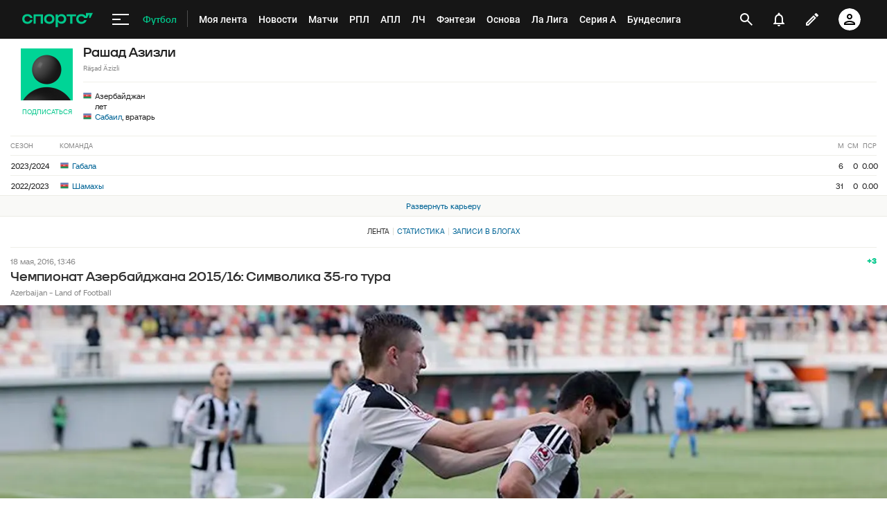

--- FILE ---
content_type: text/html; charset=utf-8
request_url: https://www.google.com/recaptcha/api2/anchor?ar=1&k=6LfctWkUAAAAAA0IBo4Q7wlWetU0jcVC7v5BXbFT&co=aHR0cHM6Ly9tLnNwb3J0cy5ydTo0NDM.&hl=en&v=9TiwnJFHeuIw_s0wSd3fiKfN&size=invisible&badge=inline&anchor-ms=20000&execute-ms=30000&cb=d00gv17y2sga
body_size: 48662
content:
<!DOCTYPE HTML><html dir="ltr" lang="en"><head><meta http-equiv="Content-Type" content="text/html; charset=UTF-8">
<meta http-equiv="X-UA-Compatible" content="IE=edge">
<title>reCAPTCHA</title>
<style type="text/css">
/* cyrillic-ext */
@font-face {
  font-family: 'Roboto';
  font-style: normal;
  font-weight: 400;
  font-stretch: 100%;
  src: url(//fonts.gstatic.com/s/roboto/v48/KFO7CnqEu92Fr1ME7kSn66aGLdTylUAMa3GUBHMdazTgWw.woff2) format('woff2');
  unicode-range: U+0460-052F, U+1C80-1C8A, U+20B4, U+2DE0-2DFF, U+A640-A69F, U+FE2E-FE2F;
}
/* cyrillic */
@font-face {
  font-family: 'Roboto';
  font-style: normal;
  font-weight: 400;
  font-stretch: 100%;
  src: url(//fonts.gstatic.com/s/roboto/v48/KFO7CnqEu92Fr1ME7kSn66aGLdTylUAMa3iUBHMdazTgWw.woff2) format('woff2');
  unicode-range: U+0301, U+0400-045F, U+0490-0491, U+04B0-04B1, U+2116;
}
/* greek-ext */
@font-face {
  font-family: 'Roboto';
  font-style: normal;
  font-weight: 400;
  font-stretch: 100%;
  src: url(//fonts.gstatic.com/s/roboto/v48/KFO7CnqEu92Fr1ME7kSn66aGLdTylUAMa3CUBHMdazTgWw.woff2) format('woff2');
  unicode-range: U+1F00-1FFF;
}
/* greek */
@font-face {
  font-family: 'Roboto';
  font-style: normal;
  font-weight: 400;
  font-stretch: 100%;
  src: url(//fonts.gstatic.com/s/roboto/v48/KFO7CnqEu92Fr1ME7kSn66aGLdTylUAMa3-UBHMdazTgWw.woff2) format('woff2');
  unicode-range: U+0370-0377, U+037A-037F, U+0384-038A, U+038C, U+038E-03A1, U+03A3-03FF;
}
/* math */
@font-face {
  font-family: 'Roboto';
  font-style: normal;
  font-weight: 400;
  font-stretch: 100%;
  src: url(//fonts.gstatic.com/s/roboto/v48/KFO7CnqEu92Fr1ME7kSn66aGLdTylUAMawCUBHMdazTgWw.woff2) format('woff2');
  unicode-range: U+0302-0303, U+0305, U+0307-0308, U+0310, U+0312, U+0315, U+031A, U+0326-0327, U+032C, U+032F-0330, U+0332-0333, U+0338, U+033A, U+0346, U+034D, U+0391-03A1, U+03A3-03A9, U+03B1-03C9, U+03D1, U+03D5-03D6, U+03F0-03F1, U+03F4-03F5, U+2016-2017, U+2034-2038, U+203C, U+2040, U+2043, U+2047, U+2050, U+2057, U+205F, U+2070-2071, U+2074-208E, U+2090-209C, U+20D0-20DC, U+20E1, U+20E5-20EF, U+2100-2112, U+2114-2115, U+2117-2121, U+2123-214F, U+2190, U+2192, U+2194-21AE, U+21B0-21E5, U+21F1-21F2, U+21F4-2211, U+2213-2214, U+2216-22FF, U+2308-230B, U+2310, U+2319, U+231C-2321, U+2336-237A, U+237C, U+2395, U+239B-23B7, U+23D0, U+23DC-23E1, U+2474-2475, U+25AF, U+25B3, U+25B7, U+25BD, U+25C1, U+25CA, U+25CC, U+25FB, U+266D-266F, U+27C0-27FF, U+2900-2AFF, U+2B0E-2B11, U+2B30-2B4C, U+2BFE, U+3030, U+FF5B, U+FF5D, U+1D400-1D7FF, U+1EE00-1EEFF;
}
/* symbols */
@font-face {
  font-family: 'Roboto';
  font-style: normal;
  font-weight: 400;
  font-stretch: 100%;
  src: url(//fonts.gstatic.com/s/roboto/v48/KFO7CnqEu92Fr1ME7kSn66aGLdTylUAMaxKUBHMdazTgWw.woff2) format('woff2');
  unicode-range: U+0001-000C, U+000E-001F, U+007F-009F, U+20DD-20E0, U+20E2-20E4, U+2150-218F, U+2190, U+2192, U+2194-2199, U+21AF, U+21E6-21F0, U+21F3, U+2218-2219, U+2299, U+22C4-22C6, U+2300-243F, U+2440-244A, U+2460-24FF, U+25A0-27BF, U+2800-28FF, U+2921-2922, U+2981, U+29BF, U+29EB, U+2B00-2BFF, U+4DC0-4DFF, U+FFF9-FFFB, U+10140-1018E, U+10190-1019C, U+101A0, U+101D0-101FD, U+102E0-102FB, U+10E60-10E7E, U+1D2C0-1D2D3, U+1D2E0-1D37F, U+1F000-1F0FF, U+1F100-1F1AD, U+1F1E6-1F1FF, U+1F30D-1F30F, U+1F315, U+1F31C, U+1F31E, U+1F320-1F32C, U+1F336, U+1F378, U+1F37D, U+1F382, U+1F393-1F39F, U+1F3A7-1F3A8, U+1F3AC-1F3AF, U+1F3C2, U+1F3C4-1F3C6, U+1F3CA-1F3CE, U+1F3D4-1F3E0, U+1F3ED, U+1F3F1-1F3F3, U+1F3F5-1F3F7, U+1F408, U+1F415, U+1F41F, U+1F426, U+1F43F, U+1F441-1F442, U+1F444, U+1F446-1F449, U+1F44C-1F44E, U+1F453, U+1F46A, U+1F47D, U+1F4A3, U+1F4B0, U+1F4B3, U+1F4B9, U+1F4BB, U+1F4BF, U+1F4C8-1F4CB, U+1F4D6, U+1F4DA, U+1F4DF, U+1F4E3-1F4E6, U+1F4EA-1F4ED, U+1F4F7, U+1F4F9-1F4FB, U+1F4FD-1F4FE, U+1F503, U+1F507-1F50B, U+1F50D, U+1F512-1F513, U+1F53E-1F54A, U+1F54F-1F5FA, U+1F610, U+1F650-1F67F, U+1F687, U+1F68D, U+1F691, U+1F694, U+1F698, U+1F6AD, U+1F6B2, U+1F6B9-1F6BA, U+1F6BC, U+1F6C6-1F6CF, U+1F6D3-1F6D7, U+1F6E0-1F6EA, U+1F6F0-1F6F3, U+1F6F7-1F6FC, U+1F700-1F7FF, U+1F800-1F80B, U+1F810-1F847, U+1F850-1F859, U+1F860-1F887, U+1F890-1F8AD, U+1F8B0-1F8BB, U+1F8C0-1F8C1, U+1F900-1F90B, U+1F93B, U+1F946, U+1F984, U+1F996, U+1F9E9, U+1FA00-1FA6F, U+1FA70-1FA7C, U+1FA80-1FA89, U+1FA8F-1FAC6, U+1FACE-1FADC, U+1FADF-1FAE9, U+1FAF0-1FAF8, U+1FB00-1FBFF;
}
/* vietnamese */
@font-face {
  font-family: 'Roboto';
  font-style: normal;
  font-weight: 400;
  font-stretch: 100%;
  src: url(//fonts.gstatic.com/s/roboto/v48/KFO7CnqEu92Fr1ME7kSn66aGLdTylUAMa3OUBHMdazTgWw.woff2) format('woff2');
  unicode-range: U+0102-0103, U+0110-0111, U+0128-0129, U+0168-0169, U+01A0-01A1, U+01AF-01B0, U+0300-0301, U+0303-0304, U+0308-0309, U+0323, U+0329, U+1EA0-1EF9, U+20AB;
}
/* latin-ext */
@font-face {
  font-family: 'Roboto';
  font-style: normal;
  font-weight: 400;
  font-stretch: 100%;
  src: url(//fonts.gstatic.com/s/roboto/v48/KFO7CnqEu92Fr1ME7kSn66aGLdTylUAMa3KUBHMdazTgWw.woff2) format('woff2');
  unicode-range: U+0100-02BA, U+02BD-02C5, U+02C7-02CC, U+02CE-02D7, U+02DD-02FF, U+0304, U+0308, U+0329, U+1D00-1DBF, U+1E00-1E9F, U+1EF2-1EFF, U+2020, U+20A0-20AB, U+20AD-20C0, U+2113, U+2C60-2C7F, U+A720-A7FF;
}
/* latin */
@font-face {
  font-family: 'Roboto';
  font-style: normal;
  font-weight: 400;
  font-stretch: 100%;
  src: url(//fonts.gstatic.com/s/roboto/v48/KFO7CnqEu92Fr1ME7kSn66aGLdTylUAMa3yUBHMdazQ.woff2) format('woff2');
  unicode-range: U+0000-00FF, U+0131, U+0152-0153, U+02BB-02BC, U+02C6, U+02DA, U+02DC, U+0304, U+0308, U+0329, U+2000-206F, U+20AC, U+2122, U+2191, U+2193, U+2212, U+2215, U+FEFF, U+FFFD;
}
/* cyrillic-ext */
@font-face {
  font-family: 'Roboto';
  font-style: normal;
  font-weight: 500;
  font-stretch: 100%;
  src: url(//fonts.gstatic.com/s/roboto/v48/KFO7CnqEu92Fr1ME7kSn66aGLdTylUAMa3GUBHMdazTgWw.woff2) format('woff2');
  unicode-range: U+0460-052F, U+1C80-1C8A, U+20B4, U+2DE0-2DFF, U+A640-A69F, U+FE2E-FE2F;
}
/* cyrillic */
@font-face {
  font-family: 'Roboto';
  font-style: normal;
  font-weight: 500;
  font-stretch: 100%;
  src: url(//fonts.gstatic.com/s/roboto/v48/KFO7CnqEu92Fr1ME7kSn66aGLdTylUAMa3iUBHMdazTgWw.woff2) format('woff2');
  unicode-range: U+0301, U+0400-045F, U+0490-0491, U+04B0-04B1, U+2116;
}
/* greek-ext */
@font-face {
  font-family: 'Roboto';
  font-style: normal;
  font-weight: 500;
  font-stretch: 100%;
  src: url(//fonts.gstatic.com/s/roboto/v48/KFO7CnqEu92Fr1ME7kSn66aGLdTylUAMa3CUBHMdazTgWw.woff2) format('woff2');
  unicode-range: U+1F00-1FFF;
}
/* greek */
@font-face {
  font-family: 'Roboto';
  font-style: normal;
  font-weight: 500;
  font-stretch: 100%;
  src: url(//fonts.gstatic.com/s/roboto/v48/KFO7CnqEu92Fr1ME7kSn66aGLdTylUAMa3-UBHMdazTgWw.woff2) format('woff2');
  unicode-range: U+0370-0377, U+037A-037F, U+0384-038A, U+038C, U+038E-03A1, U+03A3-03FF;
}
/* math */
@font-face {
  font-family: 'Roboto';
  font-style: normal;
  font-weight: 500;
  font-stretch: 100%;
  src: url(//fonts.gstatic.com/s/roboto/v48/KFO7CnqEu92Fr1ME7kSn66aGLdTylUAMawCUBHMdazTgWw.woff2) format('woff2');
  unicode-range: U+0302-0303, U+0305, U+0307-0308, U+0310, U+0312, U+0315, U+031A, U+0326-0327, U+032C, U+032F-0330, U+0332-0333, U+0338, U+033A, U+0346, U+034D, U+0391-03A1, U+03A3-03A9, U+03B1-03C9, U+03D1, U+03D5-03D6, U+03F0-03F1, U+03F4-03F5, U+2016-2017, U+2034-2038, U+203C, U+2040, U+2043, U+2047, U+2050, U+2057, U+205F, U+2070-2071, U+2074-208E, U+2090-209C, U+20D0-20DC, U+20E1, U+20E5-20EF, U+2100-2112, U+2114-2115, U+2117-2121, U+2123-214F, U+2190, U+2192, U+2194-21AE, U+21B0-21E5, U+21F1-21F2, U+21F4-2211, U+2213-2214, U+2216-22FF, U+2308-230B, U+2310, U+2319, U+231C-2321, U+2336-237A, U+237C, U+2395, U+239B-23B7, U+23D0, U+23DC-23E1, U+2474-2475, U+25AF, U+25B3, U+25B7, U+25BD, U+25C1, U+25CA, U+25CC, U+25FB, U+266D-266F, U+27C0-27FF, U+2900-2AFF, U+2B0E-2B11, U+2B30-2B4C, U+2BFE, U+3030, U+FF5B, U+FF5D, U+1D400-1D7FF, U+1EE00-1EEFF;
}
/* symbols */
@font-face {
  font-family: 'Roboto';
  font-style: normal;
  font-weight: 500;
  font-stretch: 100%;
  src: url(//fonts.gstatic.com/s/roboto/v48/KFO7CnqEu92Fr1ME7kSn66aGLdTylUAMaxKUBHMdazTgWw.woff2) format('woff2');
  unicode-range: U+0001-000C, U+000E-001F, U+007F-009F, U+20DD-20E0, U+20E2-20E4, U+2150-218F, U+2190, U+2192, U+2194-2199, U+21AF, U+21E6-21F0, U+21F3, U+2218-2219, U+2299, U+22C4-22C6, U+2300-243F, U+2440-244A, U+2460-24FF, U+25A0-27BF, U+2800-28FF, U+2921-2922, U+2981, U+29BF, U+29EB, U+2B00-2BFF, U+4DC0-4DFF, U+FFF9-FFFB, U+10140-1018E, U+10190-1019C, U+101A0, U+101D0-101FD, U+102E0-102FB, U+10E60-10E7E, U+1D2C0-1D2D3, U+1D2E0-1D37F, U+1F000-1F0FF, U+1F100-1F1AD, U+1F1E6-1F1FF, U+1F30D-1F30F, U+1F315, U+1F31C, U+1F31E, U+1F320-1F32C, U+1F336, U+1F378, U+1F37D, U+1F382, U+1F393-1F39F, U+1F3A7-1F3A8, U+1F3AC-1F3AF, U+1F3C2, U+1F3C4-1F3C6, U+1F3CA-1F3CE, U+1F3D4-1F3E0, U+1F3ED, U+1F3F1-1F3F3, U+1F3F5-1F3F7, U+1F408, U+1F415, U+1F41F, U+1F426, U+1F43F, U+1F441-1F442, U+1F444, U+1F446-1F449, U+1F44C-1F44E, U+1F453, U+1F46A, U+1F47D, U+1F4A3, U+1F4B0, U+1F4B3, U+1F4B9, U+1F4BB, U+1F4BF, U+1F4C8-1F4CB, U+1F4D6, U+1F4DA, U+1F4DF, U+1F4E3-1F4E6, U+1F4EA-1F4ED, U+1F4F7, U+1F4F9-1F4FB, U+1F4FD-1F4FE, U+1F503, U+1F507-1F50B, U+1F50D, U+1F512-1F513, U+1F53E-1F54A, U+1F54F-1F5FA, U+1F610, U+1F650-1F67F, U+1F687, U+1F68D, U+1F691, U+1F694, U+1F698, U+1F6AD, U+1F6B2, U+1F6B9-1F6BA, U+1F6BC, U+1F6C6-1F6CF, U+1F6D3-1F6D7, U+1F6E0-1F6EA, U+1F6F0-1F6F3, U+1F6F7-1F6FC, U+1F700-1F7FF, U+1F800-1F80B, U+1F810-1F847, U+1F850-1F859, U+1F860-1F887, U+1F890-1F8AD, U+1F8B0-1F8BB, U+1F8C0-1F8C1, U+1F900-1F90B, U+1F93B, U+1F946, U+1F984, U+1F996, U+1F9E9, U+1FA00-1FA6F, U+1FA70-1FA7C, U+1FA80-1FA89, U+1FA8F-1FAC6, U+1FACE-1FADC, U+1FADF-1FAE9, U+1FAF0-1FAF8, U+1FB00-1FBFF;
}
/* vietnamese */
@font-face {
  font-family: 'Roboto';
  font-style: normal;
  font-weight: 500;
  font-stretch: 100%;
  src: url(//fonts.gstatic.com/s/roboto/v48/KFO7CnqEu92Fr1ME7kSn66aGLdTylUAMa3OUBHMdazTgWw.woff2) format('woff2');
  unicode-range: U+0102-0103, U+0110-0111, U+0128-0129, U+0168-0169, U+01A0-01A1, U+01AF-01B0, U+0300-0301, U+0303-0304, U+0308-0309, U+0323, U+0329, U+1EA0-1EF9, U+20AB;
}
/* latin-ext */
@font-face {
  font-family: 'Roboto';
  font-style: normal;
  font-weight: 500;
  font-stretch: 100%;
  src: url(//fonts.gstatic.com/s/roboto/v48/KFO7CnqEu92Fr1ME7kSn66aGLdTylUAMa3KUBHMdazTgWw.woff2) format('woff2');
  unicode-range: U+0100-02BA, U+02BD-02C5, U+02C7-02CC, U+02CE-02D7, U+02DD-02FF, U+0304, U+0308, U+0329, U+1D00-1DBF, U+1E00-1E9F, U+1EF2-1EFF, U+2020, U+20A0-20AB, U+20AD-20C0, U+2113, U+2C60-2C7F, U+A720-A7FF;
}
/* latin */
@font-face {
  font-family: 'Roboto';
  font-style: normal;
  font-weight: 500;
  font-stretch: 100%;
  src: url(//fonts.gstatic.com/s/roboto/v48/KFO7CnqEu92Fr1ME7kSn66aGLdTylUAMa3yUBHMdazQ.woff2) format('woff2');
  unicode-range: U+0000-00FF, U+0131, U+0152-0153, U+02BB-02BC, U+02C6, U+02DA, U+02DC, U+0304, U+0308, U+0329, U+2000-206F, U+20AC, U+2122, U+2191, U+2193, U+2212, U+2215, U+FEFF, U+FFFD;
}
/* cyrillic-ext */
@font-face {
  font-family: 'Roboto';
  font-style: normal;
  font-weight: 900;
  font-stretch: 100%;
  src: url(//fonts.gstatic.com/s/roboto/v48/KFO7CnqEu92Fr1ME7kSn66aGLdTylUAMa3GUBHMdazTgWw.woff2) format('woff2');
  unicode-range: U+0460-052F, U+1C80-1C8A, U+20B4, U+2DE0-2DFF, U+A640-A69F, U+FE2E-FE2F;
}
/* cyrillic */
@font-face {
  font-family: 'Roboto';
  font-style: normal;
  font-weight: 900;
  font-stretch: 100%;
  src: url(//fonts.gstatic.com/s/roboto/v48/KFO7CnqEu92Fr1ME7kSn66aGLdTylUAMa3iUBHMdazTgWw.woff2) format('woff2');
  unicode-range: U+0301, U+0400-045F, U+0490-0491, U+04B0-04B1, U+2116;
}
/* greek-ext */
@font-face {
  font-family: 'Roboto';
  font-style: normal;
  font-weight: 900;
  font-stretch: 100%;
  src: url(//fonts.gstatic.com/s/roboto/v48/KFO7CnqEu92Fr1ME7kSn66aGLdTylUAMa3CUBHMdazTgWw.woff2) format('woff2');
  unicode-range: U+1F00-1FFF;
}
/* greek */
@font-face {
  font-family: 'Roboto';
  font-style: normal;
  font-weight: 900;
  font-stretch: 100%;
  src: url(//fonts.gstatic.com/s/roboto/v48/KFO7CnqEu92Fr1ME7kSn66aGLdTylUAMa3-UBHMdazTgWw.woff2) format('woff2');
  unicode-range: U+0370-0377, U+037A-037F, U+0384-038A, U+038C, U+038E-03A1, U+03A3-03FF;
}
/* math */
@font-face {
  font-family: 'Roboto';
  font-style: normal;
  font-weight: 900;
  font-stretch: 100%;
  src: url(//fonts.gstatic.com/s/roboto/v48/KFO7CnqEu92Fr1ME7kSn66aGLdTylUAMawCUBHMdazTgWw.woff2) format('woff2');
  unicode-range: U+0302-0303, U+0305, U+0307-0308, U+0310, U+0312, U+0315, U+031A, U+0326-0327, U+032C, U+032F-0330, U+0332-0333, U+0338, U+033A, U+0346, U+034D, U+0391-03A1, U+03A3-03A9, U+03B1-03C9, U+03D1, U+03D5-03D6, U+03F0-03F1, U+03F4-03F5, U+2016-2017, U+2034-2038, U+203C, U+2040, U+2043, U+2047, U+2050, U+2057, U+205F, U+2070-2071, U+2074-208E, U+2090-209C, U+20D0-20DC, U+20E1, U+20E5-20EF, U+2100-2112, U+2114-2115, U+2117-2121, U+2123-214F, U+2190, U+2192, U+2194-21AE, U+21B0-21E5, U+21F1-21F2, U+21F4-2211, U+2213-2214, U+2216-22FF, U+2308-230B, U+2310, U+2319, U+231C-2321, U+2336-237A, U+237C, U+2395, U+239B-23B7, U+23D0, U+23DC-23E1, U+2474-2475, U+25AF, U+25B3, U+25B7, U+25BD, U+25C1, U+25CA, U+25CC, U+25FB, U+266D-266F, U+27C0-27FF, U+2900-2AFF, U+2B0E-2B11, U+2B30-2B4C, U+2BFE, U+3030, U+FF5B, U+FF5D, U+1D400-1D7FF, U+1EE00-1EEFF;
}
/* symbols */
@font-face {
  font-family: 'Roboto';
  font-style: normal;
  font-weight: 900;
  font-stretch: 100%;
  src: url(//fonts.gstatic.com/s/roboto/v48/KFO7CnqEu92Fr1ME7kSn66aGLdTylUAMaxKUBHMdazTgWw.woff2) format('woff2');
  unicode-range: U+0001-000C, U+000E-001F, U+007F-009F, U+20DD-20E0, U+20E2-20E4, U+2150-218F, U+2190, U+2192, U+2194-2199, U+21AF, U+21E6-21F0, U+21F3, U+2218-2219, U+2299, U+22C4-22C6, U+2300-243F, U+2440-244A, U+2460-24FF, U+25A0-27BF, U+2800-28FF, U+2921-2922, U+2981, U+29BF, U+29EB, U+2B00-2BFF, U+4DC0-4DFF, U+FFF9-FFFB, U+10140-1018E, U+10190-1019C, U+101A0, U+101D0-101FD, U+102E0-102FB, U+10E60-10E7E, U+1D2C0-1D2D3, U+1D2E0-1D37F, U+1F000-1F0FF, U+1F100-1F1AD, U+1F1E6-1F1FF, U+1F30D-1F30F, U+1F315, U+1F31C, U+1F31E, U+1F320-1F32C, U+1F336, U+1F378, U+1F37D, U+1F382, U+1F393-1F39F, U+1F3A7-1F3A8, U+1F3AC-1F3AF, U+1F3C2, U+1F3C4-1F3C6, U+1F3CA-1F3CE, U+1F3D4-1F3E0, U+1F3ED, U+1F3F1-1F3F3, U+1F3F5-1F3F7, U+1F408, U+1F415, U+1F41F, U+1F426, U+1F43F, U+1F441-1F442, U+1F444, U+1F446-1F449, U+1F44C-1F44E, U+1F453, U+1F46A, U+1F47D, U+1F4A3, U+1F4B0, U+1F4B3, U+1F4B9, U+1F4BB, U+1F4BF, U+1F4C8-1F4CB, U+1F4D6, U+1F4DA, U+1F4DF, U+1F4E3-1F4E6, U+1F4EA-1F4ED, U+1F4F7, U+1F4F9-1F4FB, U+1F4FD-1F4FE, U+1F503, U+1F507-1F50B, U+1F50D, U+1F512-1F513, U+1F53E-1F54A, U+1F54F-1F5FA, U+1F610, U+1F650-1F67F, U+1F687, U+1F68D, U+1F691, U+1F694, U+1F698, U+1F6AD, U+1F6B2, U+1F6B9-1F6BA, U+1F6BC, U+1F6C6-1F6CF, U+1F6D3-1F6D7, U+1F6E0-1F6EA, U+1F6F0-1F6F3, U+1F6F7-1F6FC, U+1F700-1F7FF, U+1F800-1F80B, U+1F810-1F847, U+1F850-1F859, U+1F860-1F887, U+1F890-1F8AD, U+1F8B0-1F8BB, U+1F8C0-1F8C1, U+1F900-1F90B, U+1F93B, U+1F946, U+1F984, U+1F996, U+1F9E9, U+1FA00-1FA6F, U+1FA70-1FA7C, U+1FA80-1FA89, U+1FA8F-1FAC6, U+1FACE-1FADC, U+1FADF-1FAE9, U+1FAF0-1FAF8, U+1FB00-1FBFF;
}
/* vietnamese */
@font-face {
  font-family: 'Roboto';
  font-style: normal;
  font-weight: 900;
  font-stretch: 100%;
  src: url(//fonts.gstatic.com/s/roboto/v48/KFO7CnqEu92Fr1ME7kSn66aGLdTylUAMa3OUBHMdazTgWw.woff2) format('woff2');
  unicode-range: U+0102-0103, U+0110-0111, U+0128-0129, U+0168-0169, U+01A0-01A1, U+01AF-01B0, U+0300-0301, U+0303-0304, U+0308-0309, U+0323, U+0329, U+1EA0-1EF9, U+20AB;
}
/* latin-ext */
@font-face {
  font-family: 'Roboto';
  font-style: normal;
  font-weight: 900;
  font-stretch: 100%;
  src: url(//fonts.gstatic.com/s/roboto/v48/KFO7CnqEu92Fr1ME7kSn66aGLdTylUAMa3KUBHMdazTgWw.woff2) format('woff2');
  unicode-range: U+0100-02BA, U+02BD-02C5, U+02C7-02CC, U+02CE-02D7, U+02DD-02FF, U+0304, U+0308, U+0329, U+1D00-1DBF, U+1E00-1E9F, U+1EF2-1EFF, U+2020, U+20A0-20AB, U+20AD-20C0, U+2113, U+2C60-2C7F, U+A720-A7FF;
}
/* latin */
@font-face {
  font-family: 'Roboto';
  font-style: normal;
  font-weight: 900;
  font-stretch: 100%;
  src: url(//fonts.gstatic.com/s/roboto/v48/KFO7CnqEu92Fr1ME7kSn66aGLdTylUAMa3yUBHMdazQ.woff2) format('woff2');
  unicode-range: U+0000-00FF, U+0131, U+0152-0153, U+02BB-02BC, U+02C6, U+02DA, U+02DC, U+0304, U+0308, U+0329, U+2000-206F, U+20AC, U+2122, U+2191, U+2193, U+2212, U+2215, U+FEFF, U+FFFD;
}

</style>
<link rel="stylesheet" type="text/css" href="https://www.gstatic.com/recaptcha/releases/9TiwnJFHeuIw_s0wSd3fiKfN/styles__ltr.css">
<script nonce="je8Rpun0ym3FargDc1BVUg" type="text/javascript">window['__recaptcha_api'] = 'https://www.google.com/recaptcha/api2/';</script>
<script type="text/javascript" src="https://www.gstatic.com/recaptcha/releases/9TiwnJFHeuIw_s0wSd3fiKfN/recaptcha__en.js" nonce="je8Rpun0ym3FargDc1BVUg">
      
    </script></head>
<body><div id="rc-anchor-alert" class="rc-anchor-alert"></div>
<input type="hidden" id="recaptcha-token" value="[base64]">
<script type="text/javascript" nonce="je8Rpun0ym3FargDc1BVUg">
      recaptcha.anchor.Main.init("[\x22ainput\x22,[\x22bgdata\x22,\x22\x22,\[base64]/[base64]/bmV3IFpbdF0obVswXSk6Sz09Mj9uZXcgWlt0XShtWzBdLG1bMV0pOks9PTM/bmV3IFpbdF0obVswXSxtWzFdLG1bMl0pOks9PTQ/[base64]/[base64]/[base64]/[base64]/[base64]/[base64]/[base64]/[base64]/[base64]/[base64]/[base64]/[base64]/[base64]/[base64]\\u003d\\u003d\x22,\[base64]\\u003d\\u003d\x22,\x22w6IsCG0dOSx0wonClDQRdW7CsXUyOsKVWAwGOUhrfw91HcOpw4bCqcKiw6tsw7EmR8KmNcO0wp9BwrHDuMOOLgwUODnDjcO+w4JKZcO7wqXCmEZtw67DpxHCuMKpFsKFw5tOHkMKEjtNwqhoZALDs8KdOcOmRcKodsKkwrrDhcOYeHR5ChHCm8OcUX/Cvn/DnwAjw5JbCMOwwotHw4rCj25xw7HDgsKQwrZUM8KUwpnCk3TDhsK9w7ZDBjQFwpvCi8O6wrPCjjg3WW0UKWPCkMKMwrHCqMOcwrdKw7ITw77ChMOJw4VGd0/Clk/[base64]/[base64]/Ciltlw5h6wqHClidgwpvCmjDDn0YBWTzDpzPDjzZEw7IxbcKUM8KSLX/DmMOXwpHCksKowrnDgcO2F8KrasOpwrl+wp3Du8KiwpITwrXDrMKJBkTCuwk/woTDuxDCv1LCoMK0wrMIwrrComTCthVYJcOKw7fChsOeOSrCjsOXwrY6w4jChg7CvcOEfMO4wpDDgsKswqcvAsOEKsO8w6fDqgLCgsOiwq/Cr3TDgTg9f8O4ScKuWcKhw5gdwoXDoicCBsO2w4nCq1c+G8OFwrDDu8OQAsK3w53DlsOkw41pak5WwooHA8Knw5rDsi8KwqvDnm/[base64]/Dt1bCnMK3w4I2w6PCpMKGXS/CncKHw6HDm1ckQ0nDlMOKwrJVLU9nM8Oxw6LCnsOpJiENwo3CmsOPw53CnMKXwqkKAMObSMOSw7M3wq7ComhdYxxDI8O/bHXCucO+dX1Jw67Dj8Klwo17KzPChwrCp8OfAMOIZx3CoUhjw6s+DHDClMOiaMKlK3RVXsKxOUNqwogTw7fCksOBfRzDt1JXwrXDs8O7woszwoHDhsOuwo/[base64]/A8OHwozDqH1vwrV3PF/[base64]/ChcOLw6EcfUjCrMKawqxrXsOMw6bDrHbDlwhZwrYzw7QLw7HCjxRvw4fDqjLDvcOiRV8udm0Tw4/DnFsIw7huFAQddAtcwotvw5XCkjDDlg7Ctn94w5QnwogUw4xbbcK3BX/[base64]/[base64]/DmMOBRD/Di10hw5XDmcOowqfCmFVCwr1/Dh7DnBtBw7zCkMOBBsOJPhMZOBrCsQvDqsK6wpbDqcOvw47Dn8OZwosgw4nChcO+RhYFwpFPwrTDo3zDkcK9w4d/RsOjw5Y4EsKUwr9Vw6ATGV/DocOQD8OkTcO9wqPDnsO8woBYQlEhwrXDoEoDYmHChMOlERNswpnDu8K6wr8CZsOqLUB2HcKHX8ORwqfCk8OsWsKKwo/DmsKhVsKOeMOCbCxfw4Y/TxUBS8OgC3pXKzLCg8K6w7QISmp3CcKdw4XCgRoaLBp7HcKfw7fCuMOCwqTDscKFDsKmw6/DhMKkV2fCn8Ocw6TChsO0wqtRfsONwrfCgHDDqQzCoMOew53DtWbDr24cX0IIw4UEKsOLNMObwp5Iw7o/w6/[base64]/Nxl2TMK5ZMOyw6kowo3DrMOnFMKlesKDWnTDkMK0woFXbcKFYQdiHcKbw5pYwq0tSsOjIsKJw5xdwrMrw4XDk8O1UBXDgsO0wq8eKT/[base64]/wqtlw5BKw4rCpsKoccKnRsKAwrZkVSV2bsOST1kdwqsOPk8AwoYQwrRlSwVCBAVQwqDDgQbDgjLDh8OzwrwZw63CgUPDnMKnGybDo2psw6HCqDc7SQvDqTRQw47DgFUcwrPCm8O+wpbDpgXCoW/CnVBgO0dpw4/DsWUawoHCmcO4wqnDtlE7wroGETvCrDNZwpnDgcOsLTbCrMOgey3DmyPCq8Oow5bClcKCwobDg8OOclTCpsKxYRgEOMOHwrHDlQRPYWQANMOWK8KdMU/CrmXDpcOXUyzDg8KNNMO4dcKAwoVjBsKnYcOCFmEuFMKswp1rTU/DncKiWsOYSsOaU2zDu8Ogw5vCsMOVKXjDqTUQw6MBw5bDtcKew4V6wqByw6nCg8Ocwr8lw6wXw4sDw7XCqMKHwpbCninCjMO4J2fDoGfCnirDjw3Cq8OqDcOPNMOVw4zClMKaahXCrsOEw607dj3ChMO4asKCBMOca8OqYU/CjRHDmAfDszYzJ2srUXg/wq8Pw5zCghDDmMKsSnY7Oy/DkcKNw78pw6llQRvCv8OCwr3DnsKIw53CgnfDqsOtw4h6w6fCucKLwr01IQvCnsKvc8KYIcO/fsK1CsKEZsKCdB5AbRzCq2LCnMO0V1nCpMKnw6/CncOrw7TCsSTCsTlGwr3CkkUKcy/[base64]/CvCdAw608w7JkZ8KYSMOVZsKTwpJDw6TCplZJwoLDqR8Sw4Qow5QeN8ORw54hNcKPNsOnw4VkLcKWDUHChynCjsKMw707IsOBw5/DtWLDi8OCUcOuF8Ocwpc9SWBgw6I3wqPCtMOXwo9ew4p/N3IEJznChMKURMK1w4vCt8KNw793wrknLcKKXVfDo8Kiw43Cg8ODwrY9FsKfWivCssKtwoDDgVh1McKCBnPDqGTCkcKqIzQmw5gdG8OtwpXDnFgvDn42wqvCuyPDqsKkw7/CkhLCmcOhCjvDuXoyw4Z3w7LCjWvDu8OTwp/CpcKJaF8CMcONeEgdw63DnsOIYwYJw6wQwrLCvMOcdlYzW8KWwrsHFMKPFQ8Uw6nDqMOrwp5VT8ODfsKbwptqw6stTsKhw7YXw5rDhcOMEnTCo8Krwp5lwok+w4LCoMKldAtEGsObLsKoC23DmAbDisKhwrkEwotGwoPCgE8sQl7Ch8KRwo/[base64]/bzIMwrfDpUk9wp7DkMK0w57CtAlDdxTCn8OhJsOVwosbfTkeb8K1acO9LgA8VEzCrMKkW2R1w5F1wpcURsK9w5bDu8K8D8OIw6dRasKAwr/Dvn3Dlg48IxZJcMO6wqsbw4AqfGMQwrnDixPCiMOXN8OBRSbDjsKew40mw6c3eMOSBS3DiFDCkMKawoh2AMKUJmEkw4/DtcKow5xkw7TDjsO5bMKwTwl1w5dmG3YAwotdwoXDjQ7DnRPDgMKUwqvDkMOHfTbDg8OBWUdAwrvCrGcTw78PSHwdw63DsMO5wrfDo8KDJcODwrbCn8ObA8OVQ8OWQsOIw684FsOAIsKdUsO4GVzDrm7Cg3jCrcKKOhfCvMKkeFHDqcOgMcKMTMK/RMObwpvDpBvDusOqw402L8K4eMO9RkoQVsO8w4XCkMKQw5sBwo/[base64]/w4gIw4zCg8Kcw6tTPxXCgyDCv8Olw79Rw73DumTDhsODwqDCu3toWMKzwoljwrY0wq03awTCplBxe2bCvMO/wpTDu39Kwr1fw5w2wrvDo8OccMK0YXvDmMOUwq/CjMKqG8OdcBvDrHVdSMKqcFFewpvCi3fDqcKCw41TUz9bw4Ibw7DDicOFwqbDiMK/w68MLsOFw4dywrPDssORHcKYwrUlbHrDnAvCosORw7/[base64]/DkCHDoi7CscKIccOSw683w7zDoihgZk44w45EwokrasKqZlPDhjJZVmXDn8KcwoJcfsKhTcK4wodcEMO0w6txFn0Gwq/DnMKCIX7DqcOAwoLDm8KXUS9dw7ZKOyZZDinDvRNtdBl0w7fDhlV5VT1ZQcO+w77DucKDwqPCuGI5RnrCrMKrJ8KbOcO/w77CigI9w7sxd2HDg3p6wq/[base64]/[base64]/[base64]/DjEVRw4oaw6zCmGVeV1zCn8O4w6BGNcKywrbCj3XCjsOXwqzDu8OxZMOww7bCimwxwqdYfsKjw6TDo8OvFH4ew6vDrHnCg8ONSknCjsOIwqjDksOIwpjDgx3Dp8KBw4XCgzNaGFMXdg5vWcK1HhE8dApiCRXCsCrDoEpfw6HDuiRmEMO/w5QfwpnCpTXDixDDu8KBw6hhDWdwUMOKZCLCh8OPLAvDhcO9w7tQwq9uMMKuw4tAecOacjRRSMOPwpHDlAk7wqjChTjCvk/DrlbCn8Orw5BbwonDoBnDundmw7spw5/DgcOgwqRTcUTDs8OZbSN/ZUdhwogqB03Cs8OFcsK/FXBWwq1swqMyNMKWRcKIw5bDjMKEwr/DuyEkbcKtGGLCgz5WFy4EwqJ7S340DsKwP0cdaltkYW9+bgUXMcOQGwd5wpHDohDDgMOmw6hew6zDtUDDlWRcIcKbw5nCsmogJMOhHmjChcOvwq8Rw7DCqHQWwqfCicOmw7DDk8KEIcK8wqzDnFViM8KSwpMuwrg9wrszMU1nBFAnacK8wo/DjcKOKMOGwpXCj3Nhw6vCr2w2wosNw58sw4Z9WcO7McK2wrkiY8Ocwo1ASTkIwp8oChl6w7YaOsOdwrTDigvDmMKJwrfCozXCsiDCvMK+RcOPesKKw588woslK8OVwosjbsOrwqgWw7LCtSTDpVQqaAvDmjMgBcKAwqPCi8OSXVzDsgJvwpE7w605wpjDjxozVn/Dl8OIwo9HwpzDuMKrw7RyTVdEwrjDusOswrDCq8Kbwrsxa8KJw5PDqcKQTMOnMMOGIDNqCcOvw6bCtQEmwpvDsks9w5Bkw6nDrSARbsKJAsKMfMOJeMKLw6suIcOnLgXDmcOVMsK7w7cHe0LDlsK0wr/DoSbDtEsJdVdfGGs1wp7DoUPCqRnDtMO4cWHDlhjDuU3CnwnCq8Kowp0Nw505YVtCwoPCmlI8w6rDtsOfwo7DtVQ1w47Dm1kCfGh6w45rFsKowpLCoknDmFnDusOBw7YfwoxMH8Ohw7/[base64]/[base64]/CmVLCncKEwoLDlcK4Kk/DhsKPw5glwrjDhcKpw4zDqCdvLDMEw41tw6IpUxDCjDA1w4bCl8O1DxgPLcKZwobCniYswrZ6AMK2wrI3G2zDtijCm8O9bMKVCn0MFMOUw71ww5jDhg1uKCMQLn9JwpLDi20/[base64]/DuwLCpxnCmBNRw49QJMKqw7dfElwAw6bCsnpYXj/DmhPCrMO2MkR1w4/Dsi7DmW9rw6pawpDCm8OhwrtkZ8OnIcKfbcOAw6c3wqHCrh0XF8KvG8K4w57CrsKowovCu8KGfsKzwpLCiMOxw5TCtMKXw6gEw41QFyUqE8KVw5/ClMKoIhNcMFpFwp8BEmbCgcOBBMKHw4TCuMOUwrrDp8KkGcKUB0rCocOSK8OjennDj8KNwo5lwrHDvsOXw6/DjTrDlWjDjcK7YjzDlHLDjglZwpDCvcOxw4AtwrHCj8K+NsK/wrvCk8KBwrB1V8Kuw43Dnj/Dg2nDvyvDujXDvsOjdcKywoPCksO7wrjCncOUw63DrDTDusOwJMKLaSLCucK2DcOGw7ZZCntvVMO4VcO/[base64]/DlsO5wq/CokTDvSxyJgAwwpHDtmnCnUl6TcOrwrsvOT7DlRgaQMKww4nDjVNkwoLCsMKJaDjCnXfDlMKGVcOAfmPDhsOiQzwaZFICbmZcwo7CrRfCiTBfwqvDtizChk0hKMK0wp3DsFfDt0ELw4zDo8OQZgHCoMKkesOOJXEpbC/[base64]/CulnCtWTCjiN7wpxww6LDl0vDkBInGMKDYMK8w7xCw5VFKizDqj1bwodoIcKlHwxAw5d3wpAIwolhw6zCn8Otw4nDocOTwr0Iw70uw6jDjcOycgTCmsOlKMORw6xFasKSdAhrw6VGw4zCmMKCKA9mw7B1w5rCgld3w75KPiJcIMKBNwnCh8O7woXDqnjCpz40Qj0/PMKYSMOIwpDDjR1yXHXCjcOjNcOPUFNlER5ww7HClBcSEW1Zw5/Dp8Odw4BLwo3Dl0EzbS00w7XDswsZwrzDtsOIw4oZw64rJl/CqcOQfcO5w6UnBMK3w4dKMSTDpcOOTMOkScOwISbCk3fDnyTDhE3CgcKJKcKUFsOJNH/DuhPDqAzDvMOTwqTCt8KBw5wdTMKnw5Z+NibDog7DhUDCkAzDgzMYS0vDt8Ogw4fDjsKpwr/CvD5RVGLCnQIjUMK8w6DDscKjwp/DvRnDuj46e28gEmpLfFXDvU/CisKnwq3CiMKiVMOfwrfDo8KHfGPDlE/DlnPDk8OlP8OOwojDgsKSwr/DpsKjITlPwqh4wrrDmktXwrHCpMOJw68mw7lswr/Cu8KcdQHDnFLCu8O3wq0sw4sSYsOcw7nDinLCrsOBwqHDn8OrcwnDs8ONwqHDjynCqcK7X1XCj1YjwpPCp8ORwrU7AcOnw4TCnmBLw51Qw5HCvcKYQcOqJwDCj8O/XlDCqHczwqzCsRwzwpJjw4ZTd0jCmVtRwokPwrAlwokgwp9kwodMNWHCtV/ChMKBw47CiMKpw6IFw6hSwrJLw4XCmcO9JG8xw7dsw58NwrjCqkDDvcKxecKEHl/[base64]/DpnfDsB5rCMOwTcKDDMKNasKJc8K4wrkxwpvDjWzDgMKNc8OLwoTDrkPCh8O5wo8WVmtTw7Qhwq3DhF7ChA3ChQsZTsOhA8O4w5REKsKNw5VPbBXDkENrwpvDrgzClEtmTVLDpMOyFsK7E8OMw5kAw7FcZcOGGU5fwpzDgMOIw6/CoMKsb2lgJsOGcsOWw4jDgMOTKcKDEsKPwqZGYsKzMcO1e8KKNcOgGMK/wp3CvAs1wrl/[base64]/Cp8KFw7DDqjjDg3PDqzbClVLCiUgKw7AGwooXwotYw4HDgTUewpV1w4nCs8KSJMKowoxQe8Kzw6nChH/[base64]/Di0PDnDVKJ8OzwovDmGFfMmvCk180E8KyLsK9D8OAGU3DmklwwqHCi8OQP2TCmHQQUMOhOsKZwosAT3rCpi9Vwq/CgyxRwp7DiglEeMKXccOPTlDCjMOvwojDiSDDpH00NsO9w53DgsKvKDzClsOUA8OZw7dxaXfCgEYkwpPCslEow6s0wqNmwoTDqsKhwr/DqFM1wrTDl3gRX8OFfz1+bcKiD09rw5wFw6gCcmjDvGjDlsKzwoBmwqzDosOlw4pAw6kvw7xHw6fDqcOXdsO6JQJBTSXCm8KVw68Owq7DiMKJwosoSjdndmcDwptieMOZw64qTsKBSCdBw4LClMK4w4bDvGlVwr8Rwr7CrB7DrhN/[base64]/DnDsswpk1w7fCkBTDrT/[base64]/[base64]/w45pCnpxw6l7QsO0Cz1Kw7vCoDLDtMK3wp5Nw5XDkcKDwrTCtTUzDcKSwqTCq8K6PMK0cAjCqRbDrnLDg8OGbcKmw4cswqrDoDEZwrZNworCk34Xw7bDtkfCtMO4wpHDtMKVccKeB1Mvw4jCvDEdNsOPwo8CwosDw4RZPU4fWcOqwqVyGgo/w5xqw7bCmWkRIcK1XikgZ1fCvwbCvx9JwrQiw4PDvsOaMsKmAHdaKcOQPMO5w6YAwrJhBSvDijt0BsKeVHvCgBfDqcKtwpwqSsK/[base64]/Dlm7DrTExwqbDq3EgworCo8OmXcKbwrnDkcKdKhk/wp/Dm3M/KcO+wogNWcOfw4wfWHdILsOXF8KcYm/[base64]/[base64]/ZsKpwpp3bsONfxBMTzXCmMKQScKew6TDg8OYPmLCrBrDm3HCjAF9QcOCK8OYwpbChcOTwolYwrhsWH58HMOHwo45NcK7VwPCqcKFXG7DmB03WzteCnTCkMKhwpVlKR7ClsKQU0jDixvCnsKKwoBZPMO8w63CuMOSUcKOEF/DsMOPwpsowoTDisK2w5jCi0/[base64]/DrG1SHhnDmcO2wrLDtsKnacKpwqZHcRXCscOcRw1AwrDCvcOXw65Zw50Jw6HCqMO5V18/UcOlBsOww4/[base64]/EnciBsKywqfCvBFBwpnDgVrDpBIewrFhEiBtw5jCqmscZ27DqGlrwrPCpTbClSUqw7BkNsKMw4nDqzPDpsK8w64wwpzChElXwo5nRcOfUMKUAsKrB3DDkCcAEVwWMsOZJSQ1wqjCrVnCnsOmw4XDscKjCys1wogbw4QdeFQzw4HDuCfClMO0OnzCoBPCtlbCq8K8E0s/GnYZw5PCmMO0NMKiwq7CkMKAD8KgfMOeTiDCmsOlBXbCksOlOgFww5MZFC4xwr16wqMHLsOfwrwWw5XCjMOOw4EjT0bDt04pRy3DsB/DhMOUw7zDp8O8c8OmwrDDkQsQw7ZqGMKxw4FaJHTCvMKkBcKiwpElw54HBFFiHMOJw4fDncKEMcKSDMOsw6/CmDcpw6rCvcKaOsKlKRHDv2YMwqzDv8KmwqrDm8Kow5hjC8Ogw7QnJ8KiNXUbwofDiQgoBnoAOh3DrBXDoRJAZzzDocOEw5JASMKZHg9Xw4lidsOwwo9bwobCnwMjJsOSwoUjD8Omwo4CbVtVw74Ewqocwr7DusKcw6/DqCsjw40Bw4nCmAw7S8Owwr9xRcOqI0jCvG7DqXwRXMKjHGXClSBBMcKTKsKpw63CpQTDplcbwpVRwpl2wql7w4HCkMOkw6HDgsOgbDLDsRsFf01QEBYnwpVawok2wpwGw5V6WCHCthjChMKHwosbw6h3w4jCgk8nw4vCpSvCn8KVw4XCtk/Dpw/CjcKZGyNcKsOIw5dxwrnCtcO4wrEowrlhw7hxR8OywpXDjMKPEGLCgcOnwqo+w4vDljEAwq7DkcK+AVE3Rw/ChCJDRsO5fWHDmsKkw7jChQnCq8OSw5PCscKUwrEKSMKkYcKWRcOlwq/[base64]/DnWfCmMKUX0gqw73CksKdw4zDjMOTw6DCkiI6wpvCtUbCo8O3GGlpYiYPwqzClMOrw4/CpcKqw4A1fSJtVwEuwrPCiUHCs0nDu8Obw7/[base64]/[base64]/CqxbCtsOhwrNtw7R+wo7CuGA+acO4BTcOwqtew7EywozCmikoR8Kzw6JPwrPDusK9w7nCry1hLUPDicKywqM7w7XCkRF0AcOdEcKCw4Z9w4kIehHDnsOnwqjDpwhLw4DDg382w6/DvWwnwr7Dn3p0wp0hFgrCvUjDp8KMworCusK2wp97w77CgcKpf1XDvcKJXsKfwrplwrMJw63CrBhYwpAvwqLDiwJ0wrXDoMOXwqx+VAPDmSZQw6nCgkHDsWXClcOUBMKhW8O6wrPCs8KIw5TCscKMG8OJwo/DlcK1wrRww6oINRkoFDRpUMKQByHDh8O+IcO7w4EjUj0yw50NEcK/HcOKVMK1w5xrwp9XRsKxwrdfGcOdw617w7k2X8KhRMK/IcKwMmJuwpPCtWPDgMK2wq7DnMKIUcKWETVNLnsOQmILwoUZFlLDtcOWwrBQOh8awqskJEzDtsOnw5LCuDDDqsOuV8OeGcK2woU0YsOMagcTVVI6dhzDngnDmsKpU8K4w43Ck8KoSkvCisO7WS/DksKqMy0OM8K0bsOTwojDlwvCkcKew4nDuMK5wpXDgz1rMQwGwq00eC7DvcKxw4pxw6shw4gWwpvDrcKnDA8mw6Zvw5TCg2LDosOzIcO0AMOUwqrDncKsQXUXwqpAbl4jIsKJw7vCnVfDmMOJwp4acMO2VEIhw4jDo3/[base64]/DvcOMwq9cw6FdUcOnZcKxw5XDtMKwfEbCgsOKw5bClsOPNSDCqX/DkRBywqYUwq/[base64]/DqsOiw48ww7c5w6DDuAPCocOSwrghwrXDonrCkcO+SQUAPyDDoMO3CHYIw6vDr1HClcOGw4c3K0Aiwr0KB8KJbMOJw4BRwq87AMK5w7HCusKWGMKvwpxeGDvDlkR4BcKGQxvDpXUhwpjDk0c/w7tbH8KYZFrDuX7DqsOHPEDCgFEWw6pUU8KbAsKzaFJ4TFTCoU7CnsKOfEPChUHDvTh4KsKMw7hYw4zDgcOUX3FjP0RMAsOsw7fCq8OSwqDDmwlSwqRZMnXCiMOUESLDiMOvwroPIcO0wq/[base64]/WcOdT8Krwps2dFjCpwzDusKGB8Kfw5PDlg3CiWQjw6DCiMOvwpjCqMKBIyXCnsOMw4kkBhXCr8KbCmtwZF/DmcK1TDkcSsKWJ8KGU8Kowr/CjMOxMsKyZsKLwpl5THrCvcKmwpnCqcOhw7kywrPClzliLcOREw7CpsOWDAwRwoEQwotwL8Omw4wuw7MPwq/CumXCi8K0T8K2wqVvwpJbw6vCmj4mw4rDvn3Co8OSw59wbSF5w7rDl2Ruwpp4eMK4w5jCt1ZTw4rDicKeQMKILBTCgADCglRkwoBDwqo6OsOaRUJowqPCkcKOw4HDrMOmwozDqMOPNMK1V8KAwqfDq8K6woHDs8K/I8OVwp0dwqVDUsOsw57CgMOaw5bDt8Knw7jCvRpswpXClVhMCTHCjy7CvSA9wqTCisKqT8O6wpPDs8K7w7U/[base64]/DtBvCm8KVDsOFPsO/w5M7w6jCqULCjsOYwqDCmcOPaUdywp9jwqHDrMKWw4YpAkI/SsK/XCXCu8OBTWrDlsK2TMK+d1HDsDELcsK0w7rChTXDvsOvSDgfwoQBwoI/woVqJXUzwqt8w6rDgnZEIMOoaMKzwqcecFsbW0rCnDMWwoHDpk/Dq8KjSn/DlcO6LsOGw5LDr8OtKcOJE8OBO2DChcOhFApFw7INYcKQGsOfwqrDmiczE0rDlzcHw4t4wq0sdAMEIMKHPcKqwp0fw6g2w5VJa8K/wrZ/woBRQMKRKMKCwpQzwozCvcOvPREWGzbCucKAwo/DoMOTw6LDpMK0wqlnAFTDqsOjfsOSw7fCkS5NT8Kow4lUJTzCncOUwoLDrBTDl8K/NRXDsw3ClGR0eMOBCB3CrMOjw7EQwpfDt2U/EUwEGMO9wr86VsKww5c0UHXClsKGUmrDo8Opw6ZWw73Dn8KGw6h8YzUOw4PDpy9Cw7VQBCE9w5zCpcK9w6fDisKFwp4fwqTCnCZOwrTCscKENMOqwqU9ccOcXSzCi2TCrMK0w43Co39YU8Oaw4YuPCw/OE3CrcObCUfDhsKxw4N+w4Abbl3DnR4Ewr/[base64]/CoMOAw5XCp0PDunvDksO0w7RWw6XCm11qwqjCuxjDqMKqw4bDo3MCwpQzw7p5w6bDhFzDlWjClXHDqsKRDTfDtsK7wo/Dn381w5YEJ8Kzwp5/J8KRfMO9w5vChcOgBSXDtcK5w7V0w6hGw7TCoCxZX2nDt8O6w5/DhQ87Z8O/wpzCs8OFZjDCosOmw75Xd8Oxw5oKLMKaw5Q0Z8KSVhrCocKXJcOYNlHDoHl9wqYqQHHCpsK+wo/DksOcw47DssOnTmYzwo7Ds8KywptxZFHDmMOOQmfDn8OUaV3Dn8ORw7wPP8OhNMKCw4p8bVrClcKrw5PDhXDCkcOYwpDDuWjDjsOKw4QfU3syG0gZw7jDs8OpYG/[base64]/Cu8KhJXLDhFjDrcKVwrXDqS5Dw5XCmsKjKcOPG8O7wozDtzBpwqvCt1TDvcOEwp3DjsKGVcK+YVonw6HDhyYJwqo7wrNqLWlKUHfDicO3woQfU3J/w7rCuQPDtibDjlIaCEpZKxFSwr12w4HDqcOhwoPCu8OoOMO/w6RGwr8Nwo9Cw7DCk8OrwoHCo8KwMcKOBX87UExbUcOGwplKw74twoUZwr/ClTQ7YkNMZsKEGsO0U1zCmMOBSGF+w5HCnsOJwqnDgmTDmGjCp8OZwpTCusK+w54ywpPDmcKBw7/CmD5CLMK4wrnDtcKDw7wkZcO2w4TCvsOVwo8+LsOaFj7Ct30Xwo7Cm8OBB2vDpCVYw4xXVAtaa0zCj8OCBg81w5AswrN/aDJxeFc4w6TDoMKZw7tfw5Q9MEFeZcK8Dj1eEcO0wqTCocKnfsO2X8Oow7rCl8KxKsOnF8Kjw6s/w608wqfCpMO1wrkkwrZpw4DDgMKWI8KdGcKQWDXDksKMw64hOW3CosOIPXDDoDrCt03Cp2s8VRrCgTHDqXV4NVArYcO4SMKew6R6E3bCvkFgWMKgfBJHwqJdw4rDkcK/IMKQwr7CtcKnw5Nvw6cVJ8KXJCXDncO5U8K9w7jDnxTDj8OZwpo7IsObCzLCgMOFOmg6NcOPw6DCmyzCn8OZXm4ewpnDgkrCuMONwq7Dh8OOeATDq8O9wqXChFfCiV4kw4bDlsKuwoIew5gXw7bCisO+wrbDlX/DscKSwovDv3hjwpBJw50rw4rDsMK4HcOCwo4Jf8OwCsKrDxfCmsKJw7cFwqLCjWDCjigsBSLCriZWwq/[base64]/e8KEworDrEbCicOdM8O1w5tCw6xZw481LEVzZyfDoTduXMKLwrBPYAvDisOqXEpFw7B5SMO1DcOmTwcnw7EdHMOBw67CusOFah3Co8OZE1Ytw7N3RnhvAcK7wpLChlogC8O9w6/ClMK5wrnDtk/[base64]/wqZeCcOgNMOIAMOdR8Ojwow5w4cAUcOUw5wNwqzDs3xNAcODXsOWL8KhEFnCiMKSKjnCl8K6wpjCiXTCgXcid8O+wpTClwQ3cSRbw7fCtcKWwq4Ow5BYwpHCkyErw4HCkMKrwptTPWTClMKLIlYsEVXDjcKkw6FKw4BmEcKKdWbCr0w2fsKTw7/DkEJgMFkCw7fClQ5YwqYQwoPCg0bChlghG8OfVVTCoMKlwq8tTgvDpR/[base64]/DmcKOw7IEXsO5asOGwonDncKOTTsMw5jDtMKvGEoNK8OBZwjDhgQmw4nDtlJ4acOvwppyK2nDoVxZwo7DnsO1wqRcwoBCwpTCoMKjw79mVFPCvhtIwqhGw6bCusOtUsK/w57DssKWTU93w6ABR8KTXzTCoHFJdw7Cl8O+UR7DgsKBwqDCl25FwrLCp8OiwrsYw5HCuMKNw5nCq8KbAsK6YRZdScOvw7suRXTDosOOwpnCt0/DtcOaw5fCocKGSEkNOx7CvWXCg8KDHRXDjz/[base64]/[base64]/T3PCjMOgwqtQOHfDsGDDql7CucO2dcK1w7gyasKYwrXDs1vCiUbCszvDo8OPLhoiw4B/wqrCpknCijQFw5VvOSQ/[base64]/Dk8KiDFQawrdhwrJ8L8KvQG3DnQrChC8Rw7HDuMKoFMKuRFpWwrAPwo3CjxJTRkMBdghrw4fDnMKoHcKJwrbDjMKvcx47C2x3Ui3CpgvDgsOSX0/[base64]/CuMKGJMKFN8O2w4DCjj8iEyYow6MsDwPCgHvDnlNww4/[base64]/CsAUiwpN8OkvCmA/ClSzDkMOBwofChHNhXMOGw5XDlcKKIXAbDldBwpdhfMOQwo3DnERewpcmWR9MwqZawp/CoGInOTYLwosbTMKvWcKawr/Di8Kxw5tCw7rDnCDDoMO8wrM4AsKrwo5Wwr5bHnxXw70vNMKMC0HDuMOiMsO0JsKbJsKeFsOVTBzCjcOkDsOIw5trOFUKwpHChUnDkj3DgMOTJzTCqFE/w79IFMK9wrsdw4hresKBIMOjNCIYDg0bwp0rw6DDlRLDrnkaw7nCusKUbkUWXcO6wp7CsXV/w4Q7RsOcw6/CtMKtw5PCiRbChUZ/WmpVQMKsAsKsUMKQecKUwqk4w7xOw6ALc8ODwpNCLcObMkNRRcOzwrZpw7fChy8vVz1mw55uwrvCiA5Tw5vDlcOFSDE+L8KwOX/DshzCs8KnCMOoMWjDsW/CosK5R8KvwodnwoXCu8KEBEDCrcOsfl5swr9QfifDr3jDnQbDgnXDrXVDw4MNw71yw45aw4Ixw7LDq8ObCcKYe8KIw4PCrcO9wo19SsOWEx7CtcKRw5bCu8Krw58QNUTCq3TCksO7EQ0Aw6XDhsKkHTfDjE/DtRJgw4vCqcOCQBhoYQUswooBwrnCt2gcw4xwTsOgwrJmw7k1w4HCiyZvw4A9wp7DjBITFMKaK8ORWUjDtWV+esK5w6RiwpbCuWpKw4Vsw6U+csKuwpJvwqfDlcKbw7w3QFPCm2rCqsO/[base64]/w6Z1BMKKw53Dn8KMw4jCh8Orcz8zwpLCoG12FsKbw7jDhRwbLXLDncKNwqZJw77CgV43HcK/woTDuhnDjFZmwrrDscOZwo/CocOPw61PbcOZRwMPccOrFlR3BEB7w7XDg3hBwqZMw5hBw5bDh1tRwofCuW0uw54swqlHdBrCncKHwq9mwqNOAx8Yw4ZWw7XCncKNMg5ULkLDtUTDjcKtwqTDlAEiw6gew7/DhgHDnsOUw7DCh2Rmw7VDw50dXMKTwqnDrjjDt2USSCxuwqPCginDn2/[base64]/w5XCi8OEwoHChnHCjcOSw5zCmiPDosKxw7PCl8K8w6hsNTpRJ8Ovwq8bwo5Yf8O0QR8oXsK1K2nDnsOiP8OfwpXChGHDtkZLAkkgwq7Dvndca3LChsO7Nh/DjsKew4x4BS7DuT3Dv8Klw5AEw7rCtsOfOhTCn8O7w6YCa8OSw6zDqMK9FCwkTUfDhElTwplEHsOlFsOEwr9zwo8Hw5vDu8OQD8KqwqVxw5fCosKCwoAww4vDiF3DtMKeVm8twovDtn4cNMOgV8ODwoTDt8OnwqDDiTTCmcK1WHMMw73DsE3Du0bDtW/Ds8K6wpgpwpLDhcOnwrwKewpKDsObFBRUwrLCuFJ/[base64]/[base64]/w6UUYGBEwpTChsKsw7MWVwN+w7LDkknCvsKiKcKfw57DtQBwwoVfwqMVwqHCt8Olw7BHZ0jDrxPDoAfCkMOUVMKYwqU9w63DusO1OwvCsjzCkG3CkXzCt8OlRMOSQsK/clrCuMKjw4XCjMKNUMK3w57DisOFSMK1NsOnJ8OAw6cZUcKEMsOdw7HCm8Kfwr9twrNjwoJTw5Yhw73Cl8KBw7jCiMOJWwUXZ14TTRF8wp0KwrnDlMOmw7TCmWLCrsOTb3MRw5RXCmcYw4dcZnLDoD/CjX80w5ZYw6gSwpVWw4oEw6TDuxViNcORw5PDtGVDw7LCiDrDl8ODIsKxw7/DncOOwqPDqsOawrLDoFLDhAtIw7DChRBGSMORwpx7wozCq1XCmsKEC8OTwq3DssOkf8KNwoRFTWHDosOcCy1pP11WAkRpbGPDk8ODUFgHw6EdwrwIMClUwpvDvcOcUkprMMKoBl5zWiETWMOhe8OWEcOSBMKnwrAow4tSwpYQwqU/wq1DYhIWOnlhw6YbcgbDlsOLw6Vkwo7Dv3DDuxnDpsOFw6vCshPCksOhVcKfw7EtwqLDhkMwAC0YPMKpEQAZGMOjLMKhayTCoxPDjcKFKQhAwqY3w6tTwp7Dr8ONWFAJRsKGwrDCpWnDmjvCu8OQwoTCi2wOUDciwqRhwrHCv1zDi23CnBJswobDoU/[base64]\x22],null,[\x22conf\x22,null,\x226LfctWkUAAAAAA0IBo4Q7wlWetU0jcVC7v5BXbFT\x22,0,null,null,null,0,[21,125,63,73,95,87,41,43,42,83,102,105,109,121],[-3059940,926],0,null,null,null,null,0,null,0,null,700,1,null,0,\x22CvkBEg8I8ajhFRgAOgZUOU5CNWISDwjmjuIVGAA6BlFCb29IYxIPCPeI5jcYADoGb2lsZURkEg8I8M3jFRgBOgZmSVZJaGISDwjiyqA3GAE6BmdMTkNIYxIPCN6/tzcYADoGZWF6dTZkEg8I2NKBMhgAOgZBcTc3dmYSDgi45ZQyGAE6BVFCT0QwEg8I0tuVNxgAOgZmZmFXQWUSDwiV2JQyGAA6BlBxNjBuZBIPCMXziDcYADoGYVhvaWFjEg8IjcqGMhgBOgZPd040dGYSDgiK/Yg3GAA6BU1mSUk0GhwIAxIYHRHwl+M3Dv++pQYZ+osJGaEKGZzijAIZ\x22,0,1,null,null,1,null,0,1],\x22https://m.sports.ru:443\x22,null,[3,1,3],null,null,null,0,3600,[\x22https://www.google.com/intl/en/policies/privacy/\x22,\x22https://www.google.com/intl/en/policies/terms/\x22],\x22whYMvU5/P/HbTOVQ5fqj2E66b3pvfmEwoPx5J/4H2JQ\\u003d\x22,0,0,null,1,1768522152132,0,0,[172],null,[182,115,2,217],\x22RC-IQ7G4YXyM0MieA\x22,null,null,null,null,null,\x220dAFcWeA55-1DC2gFlaLJGwEk4V0GoVQ0cNBjKZ2aM9l8MadDyEMN9ghX6aK-mh2BHEccdXE8shWXT_SIWNaRHuk1y4rJdCMQ5pQ\x22,1768604952161]");
    </script></body></html>